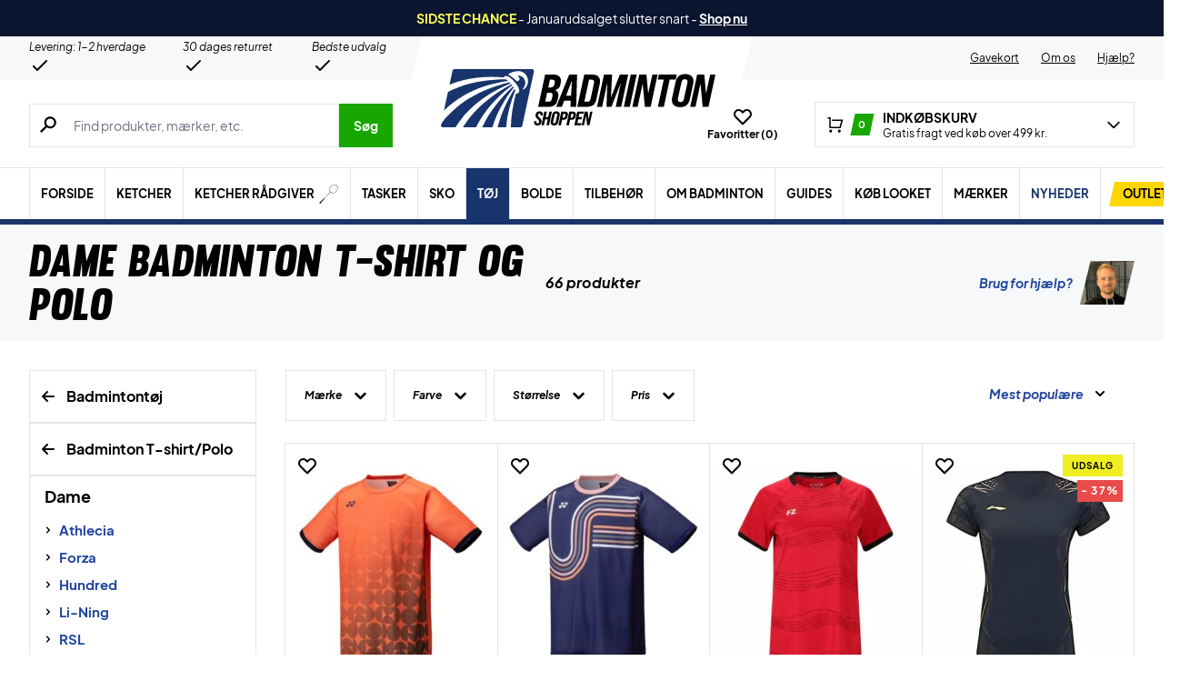

--- FILE ---
content_type: text/html; charset=UTF-8
request_url: https://badmintonshoppen.dk/wp-admin/admin-ajax.php
body_size: -517
content:
{"wcStoreNonce":"48a829b2b9"}

--- FILE ---
content_type: text/html; charset=UTF-8
request_url: https://badmintonshoppen.dk/wp-admin/admin-ajax.php
body_size: -705
content:
{" Athlecia":3," Forza":10," Hundred":3," Li-Ning":7," RSL":7," Victor":11," Yonex":23," ZERV":2}

--- FILE ---
content_type: text/html; charset=UTF-8
request_url: https://badmintonshoppen.dk/wp-admin/admin-ajax.php
body_size: -324
content:
{" Beige":2," Bl\u00e5":12," Bl\u00e5gr\u00f8n":1," Brun":4," Gr\u00e5":2," Gr\u00f8n":4," Gul":2," Hvid":14," Lilla":1," Lyser\u00f8d":1," M\u00f8rkebl\u00e5 (Navy)":2," M\u00f8rkegr\u00f8n":1," Orange":2," R\u00f8d":8," Sort":12}

--- FILE ---
content_type: text/html; charset=UTF-8
request_url: https://badmintonshoppen.dk/wp-admin/admin-ajax.php
body_size: -745
content:
{" XXS":4," XS":44," S":33," M":35," L":44," XL":44," XXL":19}

--- FILE ---
content_type: text/html; charset=UTF-8
request_url: https://app.herodesk.io/channels/chat/find-widget?wid=be0ada6933c730&language=en-US@posix
body_size: 1901
content:
{"mqttServer":"wss:\/\/emqx1.app.herodesk.io","mqttPort":8084,"jwtToken":"eyJ0eXAiOiJKV1QiLCJhbGciOiJIUzI1NiJ9.eyJpYXQiOjE3NjkwOTU0NjcsImlzcyI6ImFwcC5oZXJvZGVzay5pbyIsImV4cCI6MTc2OTEzODY2Nywic3ViIjpudWxsLCJhY2wiOnsic3ViIjpbImNoYXQvYmUwYWRhNjkzM2M3MzAvIyJdLCJwdWIiOlsiY2hhdC9iZTBhZGE2OTMzYzczMC8jIl19fQ.kt8Nnd5gSlvmCRfKQHN_h70497q4Z1kyUB6nWtYkIdU","name":"Badmintonshoppen-dk-livechat","options":{"icon":"chat-herodesk.png","icon_message":"Skriv","icon_position":2,"icon_background_color":"#ffffff","icon_text_color":"#1F2937","opening_hours":{"1":{"open":"08:00","close":"15:00"},"2":{"open":"08:00","close":"15:00"},"3":{"open":"08:00","close":"15:00"},"4":{"open":"08:00","close":"15:00"},"5":{"open":"08:00","close":"15:00"},"6":{"open":"00:00","close":"00:00"},"7":{"open":"00:00","close":"00:00"}},"open_now":false,"hide_outside_opening_hours":false,"ai_agent_available_outside_hours":false,"hide_branding":false,"require_email":false,"expected_reply_time":1,"header_background":"#3679e4","notification_sound":"\/notification-new-message.mp3","display":"both","language":"en-US","faq_enabled":false,"agent_deployed":false,"original_open_now":false,"original_expected_reply_time":1,"messages":{"attached_file":"Attached file","welcome":"Velkommen til Badmintonshoppen! Vores medarbejdere sidder klar til at hj\u00e6lpe dig og besvare dine sp\u00f8rgsm\u00e5l.","welcome_back":"*name* \ud83d\udc4b<br \/>Welcome back!","expected_reply_time":"We will be back tomorrow at 08:00.","original_expected_reply_time":"We will be back tomorrow at 08:00.","move_to_email_header":"Copy to e-mail","move_to_email_text":"If you move this conversation to e-mail, you can continue the conversation both here and via e-mail.","not_online_message1":"Hej! Tak for din besked. Vi er desv\u00e6rre ikke online i \u00f8jeblikket, men vi vender tilbage til dig hurtigst muligt, s\u00e5 snart vi er tilbage p\u00e5 chatten. Vores \u00e5bningstider er: Mandag\u2013torsdag: 8.00\u201316.00 & Fredag: 8.00\u201315.00 - Vi gl\u00e6der os til at hj\u00e6lpe dig!","offline_move_to_email_text":"If you don't want to wait here for our reply, you can receive it via e-mail also.","offline_move_to_email_button":"Receive reply via E-mail","send_new_message":"Send us a new message","type_message_placeholder":"Type message and hit Enter to send...","verification_code":"Verification code","verification_pending":"It looks like we've talked before. We just need to verify your email address before we can continue. Please enter the code we sent you below.","let_us_know_who_you_are":"Let us know who you are.","require_email_text":"Hi there \ud83d\udc4b Please enter your details below to contact us.","enter_details_below":"Please enter your details below to receive a reply via e-mail:","chat_moved_to_email":"If it takes more than 10 minutes to reply or you leave our website before we reply, you will receive it both here and on your e-mail.","contact_info_updated":"Thanks *name*! We have saved your information.","error_uploading_file":"Error uploading file. Please contact us via e-mail.","conversation_closed":"This conversation is closed.","conversation_closed_confirm":"Are you sure you want to end this conversation?","end_chat":"End chat","close_widget":"Close chat window","email":"E-mail","message":"Message","firstname":"Firstname","hi":"Hi","hi_there":"Hi there","lastname":"Lastname","submit":"Submit","nudge_yes":"Yes!","nudge_no":"No, not quite.","nudge_followup_text":"Would you like to ask again or transfer to a human agent?","nudge_followup_transfer":"Transfer to human","nudge_followup_ask_more":"Ask more","conversation_closed_inline":"The conversation has been closed.","branding_text":"Live chat by Herodesk.io","sender_name_text":"You"},"agents":{"3":{"firstname":"Frederik","avatar":"https:\/\/zerv-aps.app.herodesk.io\/uploads\/16b57c2a-da4f-11f0-9c20-860000514b73.png"},"1":{"firstname":"Jonas","avatar":"https:\/\/zerv-aps.app.herodesk.io\/uploads\/367da005-dcc0-11f0-b2d7-860000514b73.jpg"}}}}

--- FILE ---
content_type: text/html; charset=UTF-8
request_url: https://app.herodesk.io/channels/chat/find-widget?wid=be0ada6933c730&language=en-US@posix&_=1769095466972
body_size: 1898
content:
{"mqttServer":"wss:\/\/emqx1.app.herodesk.io","mqttPort":8084,"jwtToken":"eyJ0eXAiOiJKV1QiLCJhbGciOiJIUzI1NiJ9.eyJpYXQiOjE3NjkwOTU0NjgsImlzcyI6ImFwcC5oZXJvZGVzay5pbyIsImV4cCI6MTc2OTEzODY2OCwic3ViIjpudWxsLCJhY2wiOnsic3ViIjpbImNoYXQvYmUwYWRhNjkzM2M3MzAvIyJdLCJwdWIiOlsiY2hhdC9iZTBhZGE2OTMzYzczMC8jIl19fQ.j9YlaPq_RlC9nHHyStQ7yreHdDBp30XTh4sr1OrScAc","name":"Badmintonshoppen-dk-livechat","options":{"icon":"chat-herodesk.png","icon_message":"Skriv","icon_position":2,"icon_background_color":"#ffffff","icon_text_color":"#1F2937","opening_hours":{"1":{"open":"08:00","close":"15:00"},"2":{"open":"08:00","close":"15:00"},"3":{"open":"08:00","close":"15:00"},"4":{"open":"08:00","close":"15:00"},"5":{"open":"08:00","close":"15:00"},"6":{"open":"00:00","close":"00:00"},"7":{"open":"00:00","close":"00:00"}},"open_now":false,"hide_outside_opening_hours":false,"ai_agent_available_outside_hours":false,"hide_branding":false,"require_email":false,"expected_reply_time":1,"header_background":"#3679e4","notification_sound":"\/notification-new-message.mp3","display":"both","language":"en-US","faq_enabled":false,"agent_deployed":false,"original_open_now":false,"original_expected_reply_time":1,"messages":{"attached_file":"Attached file","welcome":"Velkommen til Badmintonshoppen! Vores medarbejdere sidder klar til at hj\u00e6lpe dig og besvare dine sp\u00f8rgsm\u00e5l.","welcome_back":"*name* \ud83d\udc4b<br \/>Welcome back!","expected_reply_time":"We will be back tomorrow at 08:00.","original_expected_reply_time":"We will be back tomorrow at 08:00.","move_to_email_header":"Copy to e-mail","move_to_email_text":"If you move this conversation to e-mail, you can continue the conversation both here and via e-mail.","not_online_message1":"Hej! Tak for din besked. Vi er desv\u00e6rre ikke online i \u00f8jeblikket, men vi vender tilbage til dig hurtigst muligt, s\u00e5 snart vi er tilbage p\u00e5 chatten. Vores \u00e5bningstider er: Mandag\u2013torsdag: 8.00\u201316.00 & Fredag: 8.00\u201315.00 - Vi gl\u00e6der os til at hj\u00e6lpe dig!","offline_move_to_email_text":"If you don't want to wait here for our reply, you can receive it via e-mail also.","offline_move_to_email_button":"Receive reply via E-mail","send_new_message":"Send us a new message","type_message_placeholder":"Type message and hit Enter to send...","verification_code":"Verification code","verification_pending":"It looks like we've talked before. We just need to verify your email address before we can continue. Please enter the code we sent you below.","let_us_know_who_you_are":"Let us know who you are.","require_email_text":"Hi there \ud83d\udc4b Please enter your details below to contact us.","enter_details_below":"Please enter your details below to receive a reply via e-mail:","chat_moved_to_email":"If it takes more than 10 minutes to reply or you leave our website before we reply, you will receive it both here and on your e-mail.","contact_info_updated":"Thanks *name*! We have saved your information.","error_uploading_file":"Error uploading file. Please contact us via e-mail.","conversation_closed":"This conversation is closed.","conversation_closed_confirm":"Are you sure you want to end this conversation?","end_chat":"End chat","close_widget":"Close chat window","email":"E-mail","message":"Message","firstname":"Firstname","hi":"Hi","hi_there":"Hi there","lastname":"Lastname","submit":"Submit","nudge_yes":"Yes!","nudge_no":"No, not quite.","nudge_followup_text":"Would you like to ask again or transfer to a human agent?","nudge_followup_transfer":"Transfer to human","nudge_followup_ask_more":"Ask more","conversation_closed_inline":"The conversation has been closed.","branding_text":"Live chat by Herodesk.io","sender_name_text":"You"},"agents":{"1":{"firstname":"Jonas","avatar":"https:\/\/zerv-aps.app.herodesk.io\/uploads\/367da005-dcc0-11f0-b2d7-860000514b73.jpg"},"3":{"firstname":"Frederik","avatar":"https:\/\/zerv-aps.app.herodesk.io\/uploads\/16b57c2a-da4f-11f0-9c20-860000514b73.png"}}}}